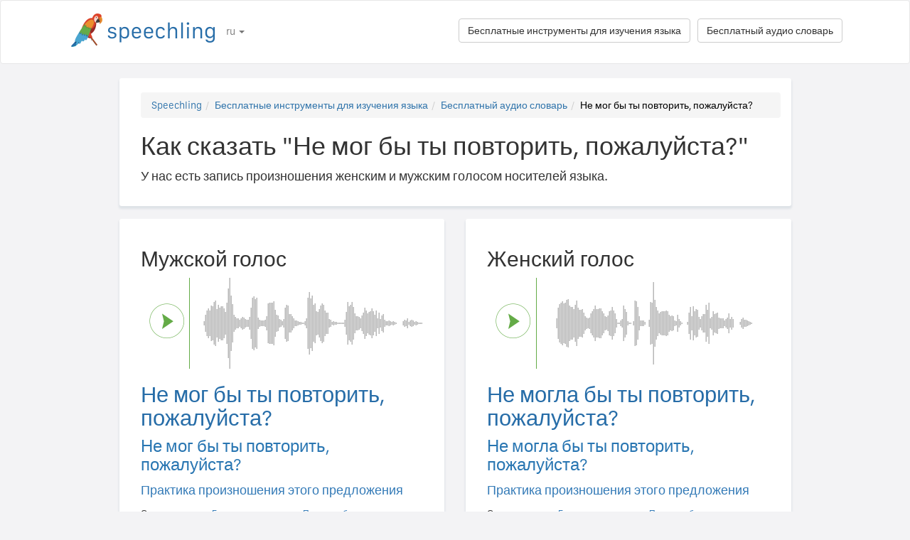

--- FILE ---
content_type: text/html; charset=utf-8
request_url: https://speechling.com/how-to/kak-skazat-ne-mog-by-ty-povtoryt-pozhaluista-na-russkom-1140
body_size: 7472
content:
<!doctype html><html lang="ru"><head><title>Как сказать "Не мог бы ты повторить, пожалуйста?"</title><link rel="alternate" href="https://speechling.com/how-to/how-to-say-can-you-repeat-that-please-in-russian-1140" hreflang="en"><link rel="alternate" href="https://speechling.com/how-to/zen-mo-shuo-qing-ni-zhong-fu-yi-bian-hao-ma-yong-e-yu-1140" hreflang="zh"><link rel="alternate" href="https://speechling.com/how-to/como-se-dice-podrias-repetir-eso-por-favor-en-ruso-1140" hreflang="es"><link rel="alternate" href="https://speechling.com/how-to/kak-skazat-ne-mog-by-ty-povtoryt-pozhaluista-na-russkom-1140" hreflang="ru"><link rel="alternate" href="https://speechling.com/how-to/wie-sagt-man-kannst-du-das-bitte-wiederholen-auf-russisch-1140" hreflang="de"><link rel="alternate" href="https://speechling.com/how-to/comment-on-dit-est-ce-que-tu-peux-repeter-sil-te-plait-en-russe-1140" hreflang="fr"><link rel="alternate" href="https://speechling.com/how-to/roshia-go-de-mou-ichido-itsutte-kuremasuka-no-hatsuon-no-shikata-1140" hreflang="ja"><link rel="alternate" href="https://speechling.com/how-to/como-dire-puoi-ripeterlo-per-favore-in-russo-1140" hreflang="it"><link rel="alternate" href="https://speechling.com/how-to/how-to-say-can-you-repeat-that-please-in-russian-1140" hreflang="x-default"><link rel="amphtml" href="https://speechling.com/how-to/kak-skazat-ne-mog-by-ty-povtoryt-pozhaluista-na-russkom-1140/amp"><link rel="canonical" href="https://speechling.com/how-to/kak-skazat-ne-mog-by-ty-povtoryt-pozhaluista-na-russkom-1140"><link rel="stylesheet" href="/static/css/rrssb.css"><link rel="icon" type="image/png" sizes="32x32" href="/static/images/favicons/favicon-32x32.png"><link rel="icon" type="image/png" sizes="96x96" href="/static/images/favicons/favicon-96x96.png"><link rel="icon" type="image/png" sizes="16x16" href="/static/images/favicons/favicon-16x16.png"><meta name="theme-color" content="#ffffff"><meta name="csrf-token" content="uWdHX7rp-nUG82DY6byfBHSKCo0Qy8bL_ksU"><meta property="og:url" content="https://speechling.com/how-to/kak-skazat-ne-mog-by-ty-povtoryt-pozhaluista-na-russkom-1140"><meta property="og:type" content="website"><meta property="og:title" content="Speechling - Говорите на языках ещё лучше"><meta property="og:description" content='Как сказать "Не мог бы ты повторить, пожалуйста?". И как вы можете сказать это как носитель языка.'><meta property="og:image" content="https://speechling.com/static/images/tour-image.jpg"><meta property="fb:app_id" content="243387886137884"><meta name="twitter:card" content="summary_large_image"><meta name="twitter:site" content="@thespeechling"><meta name="twitter:creator" content="@thespeechling"><meta name="twitter:title" content="Speechling"><meta name="twitter:description" content='Как сказать "Не мог бы ты повторить, пожалуйста?". И как вы можете сказать это как носитель языка.'><meta name="twitter:image" content="https://speechling.com/static/images/tour-image.jpg"><meta name="viewport" content="width=device-width,initial-scale=1"><meta name="description" content='Как сказать "Не мог бы ты повторить, пожалуйста?". И как вы можете сказать это как носитель языка.'><meta name="author" content="Speechling Language Learning"><link rel="stylesheet" href="/static/css/footer.css"><link rel="stylesheet" href="/static/fonts.css" media="all"><link rel="stylesheet" href="/static/css/public_tour.css" media="all"><link rel="stylesheet" href="/static/bootstrap/css/bootstrap.min.css" media="all"><link rel="stylesheet" href="/static/css/app.css" media="all"><link rel="stylesheet" href="/static/css/easy-autocomplete.min.css" media="all"><link rel="stylesheet" href="/static/font-awesome-4.7.0/css/font-awesome.min.css"><script type="application/ld+json">{
  "@context": "http://schema.org",
  "@type": "AudioObject",
  "contentUrl": "https://speechling.com/static/audio/male/russian/russian_1141.mp3",
  "description": "Не мог бы ты повторить, пожалуйста? (Мужской голос)",
  "encodingFormat": "mp3",
  "name": "/audio/male/russian/russian_1141.mp3",
  "transcript": "Не могла бы ты повторить, пожалуйста?"
}</script><script type="application/ld+json">{
  "@context": "http://schema.org",
  "@type": "AudioObject",
  "contentUrl": "https://speechling.com/static/audio/female/russian/russian_1141.mp3",
  "description": "Не могла бы ты повторить, пожалуйста? (Женский голос)",
  "encodingFormat": "mp3",
  "name": "/audio/female/russian/russian_1141.mp3",
  "transcript": "Не могла бы ты повторить, пожалуйста?"
}</script><script type="application/ld+json">{
  "@context": "http://schema.org",
  "@type": "BreadcrumbList",
  "itemListElement": [{
	"@type": "ListItem",
	"position": 1,
	"item": {
	  "@id": "https://speechling.com",
	  "name": "Speechling"
	}
  },{
	"@type": "ListItem",
	"position": 2,
	"item": {
	  "@id": "https://speechling.com/ru/tools",
	  "name": "Бесплатные инструменты для изучения языка"
	}
  },{
	"@type": "ListItem",
	"position": 3,
	"item": {
	  "@id": "https://speechling.com/ru/how-to",
	  "name": "Бесплатный аудио словарь"
	}
  },{
	"@type": "ListItem",
	"position": 4,
	"item": {
	  "@id": "https://speechling.com/how-to/kak-skazat-ne-mog-by-ty-povtoryt-pozhaluista-na-russkom-1140",
	  "name": "Не мог бы ты повторить, пожалуйста?"
	}
  }]
}</script><script type="application/ld+json">{
  "@context": "http://schema.org",
  "@type": "WebSite",
  "url": "https://speechling.com/how-to/kak-skazat-ne-mog-by-ty-povtoryt-pozhaluista-na-russkom-1140",
  "potentialAction": {
	"@type": "SearchAction",
	"target": "https://speechling.com/search-phrase?query={search_term_string}",
	"query-input": "required name=search_term_string"
  }
}</script><script async src="https://www.googletagmanager.com/gtag/js?id=G-6WYVRT51FG"></script><script>function gtag(){dataLayer.push(arguments)}ga=function(){},window.dataLayer=window.dataLayer||[],gtag("js",new Date),gtag("config","G-6WYVRT51FG")</script></head><body><div id="signupModal" class="modal" tabindex="-1" role="dialog"><div style="margin-top:100px" class="modal-dialog"><div class="modal-content" style="border-radius:30px"><div class="modal-header" style="height:80px"><button type="button" class="close" data-dismiss="modal" aria-hidden="true" style="margin-top:5px;margin-right:17px;font-size:2.4em">×</button> <img alt="Speechling logo" src="/static/images/logo.png" style="width:203px;margin-left:30px"></div><div style="text-align:center" class="modal-body"><p style="margin-bottom:20px;font-size:28px!important;line-height:1.4;color:#3e4a5e">Говорите на языках ещё лучше</p><div><a class="btn btn-lg btn-info" href="/auth/facebook" style="cursor:pointer;margin-bottom:10px;border-radius:30px;background-color:#3b5998;border:solid 2px #3b5998"><span class="fa fa-facebook"><span style="margin-left:10px;font-family:Arial,sans-serif" class="network-name">Войти с помощью Facebook</span></span></a><br><a href="/auth/google" style="margin-bottom:10px;border-radius:30px;background-color:#bd2026;border:solid 2px #bd2026" class="btn btn-lg btn-danger"><span class="fa fa-google"><span style="margin-left:10px;font-family:Arial,sans-serif" class="network-name">Войти с помощью Google</span></span></a><br><a href="/auth/apple" style="margin-bottom:20px;border-radius:30px;color:#fff;background-color:#000" class="btn btn-lg"><span class="fa fa-apple"><span style="color:#fff;margin-left:10px;font-family:Arial,sans-serif" class="network-name">Войти с помощью Apple</span></span></a><br><div style="margin-bottom:20px"><a href="/signup" class="btn btn-default" style="border-radius:30px"><span class="fa fa-user" style="margin-right:5px"></span> Зарегистрироваться, используя email </a>&nbsp;&nbsp; <a href="/login" class="btn btn-default" style="border-radius:30px"><span class="fa fa-user" style="margin-right:5px"></span> Войти с помощью email</a></div></div></div><div class="modal-footer" style="text-align:center"><p style="font-size:16px;line-height:1.8;color:#3e4a5e">Мы ценим вашу конфиденциальность и не будем спамить на вашей стене селфи.</p><p style="font-size:16px;line-height:1.8;color:#3e4a5e">Чтобы узнать больше, прочтите <a style="color:#009dff" target="_blank" href="/static/pdf/SpeechlingPrivacyPolicy.pdf"><u>Политика конфиденциальности</u></a> и <a target="_blank" href="/static/pdf/SpeechlingTermsofService.pdf" style="color:#009dff"><u>Условия пользования</u></a>.</p></div></div></div></div><nav class="navbar navbar-default" style="background-color:#fff;z-index:420"><div class="container" style="padding-top:18px;height:88px"><div class="navbar-header" style="margin-bottom:17px"><button type="button" class="navbar-toggle collapsed" data-toggle="collapse" data-target="#nav-bar-collapse" aria-expanded="false" style="background-color:#fff;border-radius:10px;height:42px;margin-right:8%;margin-top:1.5%"><span class="sr-only">Toggle navigation</span> <span class="icon-bar"></span> <span class="icon-bar"></span> <span class="icon-bar"></span></button> <a id="parrot-logo-outside" href="/"><img alt="Speechling Logo" src="/static/images/logo.png" style="width:203px"></a></div><div class="collapse navbar-collapse" id="nav-bar-collapse" style="background:#fff!important"><ul style="margin:0 0!important" class="nav navbar-nav"><li class="dropdown"><a href="#" class="dropdown-toggle" data-toggle="dropdown" role="button" aria-haspopup="true" aria-expanded="false">ru <span class="caret"></span></a><ul class="dropdown-menu"><li><a href="https://speechling.com/en/how-to/how-to-say-can-you-repeat-that-please-in-russian-1140">English</a></li><li><a href="https://speechling.com/es/how-to/como-se-dice-podrias-repetir-eso-por-favor-en-ruso-1140">Español</a></li><li><a href="https://speechling.com/fr/how-to/comment-on-dit-est-ce-que-tu-peux-repeter-sil-te-plait-en-russe-1140">Français</a></li><li><a href="https://speechling.com/de/how-to/wie-sagt-man-kannst-du-das-bitte-wiederholen-auf-russisch-1140">Deutsch</a></li><li><a href="https://speechling.com/it/how-to/como-dire-puoi-ripeterlo-per-favore-in-russo-1140">Italiano</a></li><li><a href="https://speechling.com/pt/how-to/como-dizer-voce-pode-repetir-por-favor-em-russo-1140">Português</a></li><li><a href="https://speechling.com/ru/how-to/kak-skazat-ne-mog-by-ty-povtoryt-pozhaluista-na-russkom-1140">Русский</a></li><li><a href="https://speechling.com/jp/how-to/roshia-go-de-mou-ichido-itsutte-kuremasuka-no-hatsuon-no-shikata-1140">日本語</a></li><li><a href="https://speechling.com/ko/how-to/reosiaeoro-dasi-han-beon-malhaejulraeyo-malhaneun-beop-1140">한국어</a></li><li><a href="https://speechling.com/zh/how-to/zen-mo-shuo-qing-ni-zhong-fu-yi-bian-hao-ma-yong-e-yu-1140">中文</a></li></ul></li></ul><a style="margin-right:10px;margin-top:7px" class="hidden-sm btn btn-default pull-right" href="/dictionary">Бесплатный аудио словарь</a> <a style="margin-right:10px;margin-top:7px" class="btn btn-default pull-right" href="/tools">Бесплатные инструменты для изучения языка</a></div></div></nav><div class="container"><div class="row"><div class="col-xs-12 col-md-10 col-md-offset-1"><div class="container card-bg"><ol class="breadcrumb"><li><a href="https://speechling.com">Speechling</a></li><li><a href="https://speechling.com/ru/tools">Бесплатные инструменты для изучения языка</a></li><li><a href="https://speechling.com/ru/how-to">Бесплатный аудио словарь</a></li><li class="active">Не мог бы ты повторить, пожалуйста?</li></ol><h1>Как сказать "Не мог бы ты повторить, пожалуйста?"</h1><p>У нас есть запись произношения женским и мужским голосом носителей языка.</p></div></div></div><div class="row"><div style="margin-top:1.5%" class="col-xs-12 col-md-10 col-md-offset-1 col-lg-5 col-lg-offset-1"><div class="container card-bg"><div class="row"><div class="col-lg-12"><h2>Мужской голос</h2></div></div><div class="row"><div class="col-lg-2 col-md-2 col-sm-2 col-xs-3" style="padding-top:20px"><div id="play-target-recording-btn" class="targetPlayButton"></div></div><div class="col-lg-10 col-md-10 col-sm-10 col-xs-9" style="padding-left:10px"><div id="target-waveform"></div></div></div><div class="language-text-block"><h3 id="target-sentence" style="cursor:pointer" class="target-language-text">Не мог бы ты повторить, пожалуйста?</h3><h4 id="native-sentence" style="cursor:pointer" class="native-language-text">Не мог бы ты повторить, пожалуйста?</h4></div><p><a href="/">Практика произношения этого предложения</a></p><small>Смотрите также: <a href="/dictation"><u>Бесплатная диктовка</u></a>, <a href="/listening"><u>Практика бесплатного слушания</u></a>, <a href="/flashcards"><u>Бесплатный словарь флэшкарточек</u></a></small></div></div><div style="margin-top:1.5%" class="col-xs-12 col-md-10 col-md-offset-1 col-lg-5 col-lg-offset-0"><div class="container card-bg"><div class="row"><div class="col-lg-12"><h2>Женский голос</h2></div></div><div class="row"><div class="col-lg-2 col-md-2 col-sm-2 col-xs-3" style="padding-top:20px"><div id="f-play-target-recording-btn" class="targetPlayButton"></div></div><div class="col-lg-10 col-md-10 col-sm-10 col-xs-9" style="padding-left:10px"><div id="f-target-waveform"></div></div></div><div class="language-text-block"><h3 id="target-sentence-female" style="cursor:pointer" class="target-language-text">Не могла бы ты повторить, пожалуйста?</h3><h4 id="native-sentence-female" style="cursor:pointer" class="native-language-text">Не могла бы ты повторить, пожалуйста?</h4></div><p><a href="/">Практика произношения этого предложения</a></p><small>Смотрите также: <a href="/dictation"><u>Бесплатная диктовка</u></a>, <a href="/listening"><u>Практика бесплатного слушания</u></a>, <a href="/flashcards"><u>Бесплатный словарь флэшкарточек</u></a></small></div></div></div><div style="margin-top:10px" class="row"><div class="col-xs-12 col-md-10 col-md-offset-1"><div style="margin-top:10px" class="container card-bg"><h2>Как сказать "Не мог бы ты повторить, пожалуйста?" на других языках</h2><p><a href="/how-to/kak-skazat-ne-mog-by-ty-povtoryt-pozhaluista-na-anglyiskom-1140">Английский</a></p><p><a href="/how-to/kak-skazat-ne-mog-by-ty-povtoryt-pozhaluista-na-frantsuzskom-1140">Французский</a></p><p><a href="/how-to/kak-skazat-ne-mog-by-ty-povtoryt-pozhaluista-na-yspanskom-1140">Испанский</a></p><p><a href="/how-to/kak-skazat-ne-mog-by-ty-povtoryt-pozhaluista-na-kytaiskom-1140">Китайский</a></p><p><a href="/how-to/kak-skazat-ne-mog-by-ty-povtoryt-pozhaluista-na-nemetskom-1140">Немецкий</a></p><p><a href="/how-to/kak-skazat-ne-mog-by-ty-povtoryt-pozhaluista-na-ytalianskom-1140">Итальянский</a></p><p><a href="/how-to/kak-skazat-ne-mog-by-ty-povtoryt-pozhaluista-na-iaponskom-1140">Японский</a></p><p><a href="/how-to/kak-skazat-ne-mog-by-ty-povtoryt-pozhaluista-na-russkom-1140">Русский</a></p><p><a href="/how-to/kak-skazat-ne-mog-by-ty-povtoryt-pozhaluista-na-portugalskom-1140">Португальский</a></p><p><a href="/how-to/kak-skazat-ne-mog-by-ty-povtoryt-pozhaluista-na-koreiskom-1140">Корейский</a></p></div></div></div><div style="margin-top:10px" class="row"><div class="col-xs-12 col-md-10 col-md-offset-1"><div style="margin-top:10px" class="container card-bg"><h2>Дополнительные ресурсы</h2><p><a href="/dictionary/russian/basic-questions">Основные вопросы</a></p><p><a href="/dictionary/russian/all">Самые распространенные фразы</a></p><p><a href="/dictionary/">Бесплатный аудио словарь</a></p></div></div></div><div style="margin-top:10px" class="row"><div class="col-xs-12 col-md-10 col-md-offset-1"><div style="margin-top:10px" class="container card-bg"><h2>Поиск</h2><div class="row"><div class="col-md-6 col-xs-12"><div style="margin-bottom:10px;margin-top:10px">Родной язык</div><div style="float:left;margin-right:10px"><input class="native-checkbox" type="checkbox" name="chinese-checkbox" id="chinese-checkbox-native"> <label for="chinese-checkbox-native">Китайский</label></div><div style="float:left;margin-right:10px"><input class="native-checkbox" type="checkbox" name="english-checkbox" id="english-checkbox-native"> <label for="english-checkbox-native">Английский</label></div><div style="float:left;margin-right:10px"><input class="native-checkbox" type="checkbox" name="french-checkbox" id="french-checkbox-native"> <label for="french-checkbox-native">Французский</label></div><div style="float:left;margin-right:10px"><input class="native-checkbox" type="checkbox" name="spanish-checkbox" id="spanish-checkbox-native"> <label for="spanish-checkbox-native">Испанский</label></div><div style="float:left;margin-right:10px"><input class="native-checkbox" type="checkbox" name="german-checkbox" id="german-checkbox-native"> <label for="german-checkbox-native">Немецкий</label></div><div style="float:left;margin-right:10px"><input class="native-checkbox" type="checkbox" name="russian-checkbox" id="russian-checkbox-native"> <label for="russian-checkbox-native">Русский</label></div><div style="float:left;margin-right:10px"><input class="native-checkbox" type="checkbox" name="italian-checkbox" id="italian-checkbox-native"> <label for="italian-checkbox-native">Итальянский</label></div><div style="float:left;margin-right:10px"><input class="native-checkbox" type="checkbox" name="japanese-checkbox" id="japanese-checkbox-native"> <label for="japanese-checkbox-native">Японский</label></div><div style="float:left;margin-right:10px"><input class="native-checkbox" type="checkbox" name="portuguese-checkbox" id="portuguese-checkbox-native"> <label for="portuguese-checkbox-native">Португальский</label></div><div style="float:left;margin-right:10px"><input class="native-checkbox" type="checkbox" name="korean-checkbox" id="korean-checkbox-native"> <label for="korean-checkbox-native">Корейский</label></div></div><div class="col-md-6 col-xs-12"><div style="margin-bottom:10px;margin-top:10px">Изучаемый язык</div><div style="float:left;margin-right:10px"><input class="target-checkbox" type="checkbox" name="chinese-checkbox" id="chinese-checkbox-target"> <label for="chinese-checkbox-target">Китайский</label></div><div style="float:left;margin-right:10px"><input class="target-checkbox" type="checkbox" name="english-checkbox" id="english-checkbox-target"> <label for="english-checkbox-target">Английский</label></div><div style="float:left;margin-right:10px"><input class="target-checkbox" type="checkbox" name="french-checkbox" id="french-checkbox-target"> <label for="french-checkbox-target">Французский</label></div><div style="float:left;margin-right:10px"><input class="target-checkbox" type="checkbox" name="spanish-checkbox" id="spanish-checkbox-target"> <label for="spanish-checkbox-target">Испанский</label></div><div style="float:left;margin-right:10px"><input class="target-checkbox" type="checkbox" name="german-checkbox" id="german-checkbox-target"> <label for="german-checkbox-target">Немецкий</label></div><div style="float:left;margin-right:10px"><input class="target-checkbox" type="checkbox" name="russian-checkbox" id="russian-checkbox-target"> <label for="russian-checkbox-target">Русский</label></div><div style="float:left;margin-right:10px"><input class="target-checkbox" type="checkbox" name="italian-checkbox" id="italian-checkbox-target"> <label for="italian-checkbox-target">Итальянский</label></div><div style="float:left;margin-right:10px"><input class="target-checkbox" type="checkbox" name="japanese-checkbox" id="japanese-checkbox-target"> <label for="japanese-checkbox-target">Японский</label></div><div style="float:left;margin-right:10px"><input class="target-checkbox" type="checkbox" name="portuguese-checkbox" id="portuguese-checkbox-target"> <label for="portuguese-checkbox-target">Португальский</label></div><div style="float:left;margin-right:10px"><input class="target-checkbox" type="checkbox" name="korean-checkbox" id="korean-checkbox-target"> <label for="korean-checkbox-target">Корейский</label></div></div></div><div class="col-xs-8 col-sm-10"><input aria-label="Поиск" style="width:100%;margin-left:-17px;margin-top:10px" class="form-control" placeholder="Поиск" autocomplete="off" id="search"></div><div class="col-xs-4 col-sm-2"><a id="manual-search" style="margin-top:10px" class="btn btn-default">Поиск</a></div></div></div></div><div style="margin-top:10px" class="row"><div class="col-xs-12 col-md-10 col-md-offset-1"><div style="margin-top:10px" class="container card-bg"><h2>Расскажите о нас в социальных сетях:</h2><ul class="rrssb-buttons"><li class="rrssb-facebook"><a href="https://www.facebook.com/sharer/sharer.php?u=https://speechling.com/how-to/kak-skazat-ne-mog-by-ty-povtoryt-pozhaluista-na-russkom-1140" class="popup"><span class="rrssb-icon"><svg xmlns="http://www.w3.org/2000/svg" preserveaspectratio="xMidYMid" width="29" height="29" viewbox="0 0 29 29"><path d="M26.4 0H2.6C1.714 0 0 1.715 0 2.6v23.8c0 .884 1.715 2.6 2.6 2.6h12.393V17.988h-3.996v-3.98h3.997v-3.062c0-3.746 2.835-5.97 6.177-5.97 1.6 0 2.444.173 2.845.226v3.792H21.18c-1.817 0-2.156.9-2.156 2.168v2.847h5.045l-.66 3.978h-4.386V29H26.4c.884 0 2.6-1.716 2.6-2.6V2.6c0-.885-1.716-2.6-2.6-2.6z" fill-rule="evenodd" class="cls-2"></path></svg></span><span class="rrssb-text">&nbsp;facebook</span></a></li><li class="rrssb-linkedin"><a href="http://www.linkedin.com/shareArticle?mini=true&amp;url=https://speechling.com/how-to/kak-skazat-ne-mog-by-ty-povtoryt-pozhaluista-na-russkom-1140" class="popup"><span class="rrssb-icon"><svg xmlns="http://www.w3.org/2000/svg" width="28" height="28" viewbox="0 0 28 28"><path d="M25.424 15.887v8.447h-4.896v-7.882c0-1.98-.71-3.33-2.48-3.33-1.354 0-2.158.91-2.514 1.802-.13.315-.162.753-.162 1.194v8.216h-4.9s.067-13.35 0-14.73h4.9v2.087c-.01.017-.023.033-.033.05h.032v-.05c.65-1.002 1.812-2.435 4.414-2.435 3.222 0 5.638 2.106 5.638 6.632zM5.348 2.5c-1.676 0-2.772 1.093-2.772 2.54 0 1.42 1.066 2.538 2.717 2.546h.032c1.71 0 2.77-1.132 2.77-2.546C8.056 3.593 7.02 2.5 5.344 2.5h.005zm-2.48 21.834h4.896V9.604H2.867v14.73z"></path></svg></span><span class="rrssb-text">&nbsp;linkedin</span></a></li><li class="rrssb-twitter"><a href="https://twitter.com/intent/tweet?text=https://speechling.com/how-to/kak-skazat-ne-mog-by-ty-povtoryt-pozhaluista-na-russkom-1140" class="popup"><span class="rrssb-icon"><svg xmlns="http://www.w3.org/2000/svg" width="28" height="28" viewbox="0 0 28 28"><path d="M24.253 8.756C24.69 17.08 18.297 24.182 9.97 24.62c-3.122.162-6.22-.646-8.86-2.32 2.702.18 5.375-.648 7.507-2.32-2.072-.248-3.818-1.662-4.49-3.64.802.13 1.62.077 2.4-.154-2.482-.466-4.312-2.586-4.412-5.11.688.276 1.426.408 2.168.387-2.135-1.65-2.73-4.62-1.394-6.965C5.574 7.816 9.54 9.84 13.802 10.07c-.842-2.738.694-5.64 3.434-6.48 2.018-.624 4.212.043 5.546 1.682 1.186-.213 2.318-.662 3.33-1.317-.386 1.256-1.248 2.312-2.4 2.942 1.048-.106 2.07-.394 3.02-.85-.458 1.182-1.343 2.15-2.48 2.71z"></path></svg></span><span class="rrssb-text">&nbsp;twitter</span></a></li><li class="rrssb-googleplus"><a href="https://plus.google.com/share?url=https://speechling.com/how-to/kak-skazat-ne-mog-by-ty-povtoryt-pozhaluista-na-russkom-1140" class="popup"><span class="rrssb-icon"><svg xmlns="http://www.w3.org/2000/svg" width="24" height="24" viewbox="0 0 24 24"><path d="M21 8.29h-1.95v2.6h-2.6v1.82h2.6v2.6H21v-2.6h2.6v-1.885H21V8.29zM7.614 10.306v2.925h3.9c-.26 1.69-1.755 2.925-3.9 2.925-2.34 0-4.29-2.016-4.29-4.354s1.885-4.353 4.29-4.353c1.104 0 2.014.326 2.794 1.105l2.08-2.08c-1.3-1.17-2.924-1.883-4.874-1.883C3.65 4.586.4 7.835.4 11.8s3.25 7.212 7.214 7.212c4.224 0 6.953-2.988 6.953-7.082 0-.52-.065-1.104-.13-1.624H7.614z"></path></svg></span><span class="rrssb-text">&nbsp;google+</span></a></li><li class="rrssb-pinterest"><a href="http://pinterest.com/pin/create/button/?url=https://speechling.com/how-to/kak-skazat-ne-mog-by-ty-povtoryt-pozhaluista-na-russkom-1140"><span class="rrssb-icon"><svg xmlns="http://www.w3.org/2000/svg" width="28" height="28" viewbox="0 0 28 28"><path d="M14.02 1.57c-7.06 0-12.784 5.723-12.784 12.785S6.96 27.14 14.02 27.14c7.062 0 12.786-5.725 12.786-12.785 0-7.06-5.724-12.785-12.785-12.785zm1.24 17.085c-1.16-.09-1.648-.666-2.558-1.22-.5 2.627-1.113 5.146-2.925 6.46-.56-3.972.822-6.952 1.462-10.117-1.094-1.84.13-5.545 2.437-4.632 2.837 1.123-2.458 6.842 1.1 7.557 3.71.744 5.226-6.44 2.924-8.775-3.324-3.374-9.677-.077-8.896 4.754.19 1.178 1.408 1.538.49 3.168-2.13-.472-2.764-2.15-2.683-4.388.132-3.662 3.292-6.227 6.46-6.582 4.008-.448 7.772 1.474 8.29 5.24.58 4.254-1.815 8.864-6.1 8.532v.003z"></path></svg></span><span class="rrssb-text">&nbsp;pinterest</span></a></li></ul></div></div></div></div><div style="height:80px"></div><div id="footerwrap"><div class="container"><div class="row"><div class="col-md-4"><h4>О нас</h4><div class="hline-w"></div><p><a href="/help">Полное руководство пользователя Speechling</a><br><a href="/mission">Наша миссия</a><br><a href="/scholarship">Стипендии Speechling</a><br><a href="/about">Познакомьтесь с нашей командой</a><br><a rel="noopener" target="_blank" href="https://speechling.com/blog/speechling-white-paper/">Документация</a><br><a href="/pricing">Расценки</a><br><a href="https://www.facebook.com/groups/speechling/">Сообщество</a><br></p></div><div class="col-md-4"><h4>Блог</h4><div class="hline-w"></div><p><a href="https://speechling.com/blog/tag/spanish">Испанский блог</a><br><a href="https://speechling.com/blog/tag/french">Английский блог</a><br><a href="https://speechling.com/blog/tag/english">Французский блог</a><br><a href="https://speechling.com/blog/tag/german">Российский блог</a><br><a href="https://speechling.com/blog/tag/italian">Итальянский блог</a><br><a href="https://speechling.com/blog/tag/portuguese">Португальский блог</a><br><a href="https://speechling.com/blog/tag/russian">Немецкий блог</a><br><a href="https://speechling.com/blog/tag/korean">Корейский блог</a><br><a href="https://speechling.com/blog/tag/japanese">Японский блог</a><br><a href="https://speechling.com/blog/tag/mandarin">Китайский блог</a><br></p></div><div class="col-md-4"><h4>Бесплатные инструменты для изучения языка</h4><div class="hline-w"></div><p><a href="/dictation">Бесплатная диктовка</a><br><a href="/listening">Практика бесплатного слушания</a><br><a href="/flashcards">Бесплатный словарь флэшкарточек</a><br><a href="/quiz">Бесплатная языковая викторина</a><br><a href="/fillin">Бесплатные упражнения на заполнение пробела</a><br><a href="/dictionary">Бесплатный аудио словарь</a><br><a href="/tools">Все инструменты</a><br></p></div></div><div class="row"><div class="col-md-4"><h4>Ссылки на социальные сети</h4><div class="hline-w"></div><p><a rel="noopener" aria-label="Speechling Facebook" target="_blank" href="https://www.facebook.com/speechling/"><i class="fa fa-facebook"></i></a> <a rel="noopener" aria-label="Speechling Twitter" target="_blank" href="https://twitter.com/thespeechling"><i class="fa fa-twitter"></i></a> <a rel="noopener" aria-label="Speechling Linkedin" target="_blank" href="https://www.linkedin.com/company/speechling"><i class="fa fa-linkedin"></i></a></p></div><div class="col-md-4"><h4>Юридические аспекты</h4><div class="hline-w"></div><p><a target="_blank" href="/static/pdf/SpeechlingPrivacyPolicy.pdf">Политика конфиденциальности</a><br><a target="_blank" href="/static/pdf/SpeechlingTermsofService.pdf">Условия пользования</a><br><small>Speechling использует Flaticon для иконок.</small></p></div><div class="col-md-4"><h4>Связаться</h4><div class="hline-w"></div><p><a target="_blank" href="/education">Speechling для образования</a><br><a target="_blank" href="/careers">Карьера</a><br><a target="_blank" href="/ambassador">Партнёрский маркетинг</a><br><a target="_blank" href="mailto:ceo@speechling.com">Контакты</a><br></p></div></div></div></div><script src="/static/js/jquery.min.js"></script><script src="/static/js/wavesurfer.min.js?v=1"></script><script src="/static/bootstrap/js/bootstrap.min.js"></script><script src="/static/js/jquery.easy-autocomplete.min.js"></script><script>MALE_CARD={id:"Russian_Russian_1141",target_language:"Russian",native_language:"Russian",target_sentence:"Не мог бы ты повторить, пожалуйста?",native_sentence:"Не мог бы ты повторить, пожалуйста?",target_recording:"/audio/male/russian/russian_1141.mp3",native_recording:"/audio/male/russian/russian_1141.mp3",otherGenderData:{target_sentence:"Не могла бы ты повторить, пожалуйста?",native_sentence:"Не могла бы ты повторить, пожалуйста?",target_recording:"/audio/female/russian/russian_1141.mp3",native_recording:"/audio/female/russian/russian_1141.mp3",pinyin:"",furigana:""},article:"",difficulty:"Intermediate 1",phrasebook_difficulty:"Basic Questions",title:'как сказать "Не мог бы ты повторить, пожалуйста?" на русском',slug:"kak-skazat-ne-mog-by-ty-povtoryt-pozhaluista-na-russkom-1140",pinyin:"",furigana:"",otherTargetLanguageSlugs:{English:"kak-skazat-ne-mog-by-ty-povtoryt-pozhaluista-na-anglyiskom-1140",French:"kak-skazat-ne-mog-by-ty-povtoryt-pozhaluista-na-frantsuzskom-1140",Spanish:"kak-skazat-ne-mog-by-ty-povtoryt-pozhaluista-na-yspanskom-1140",MandarinS:"kak-skazat-ne-mog-by-ty-povtoryt-pozhaluista-na-kytaiskom-1140",German:"kak-skazat-ne-mog-by-ty-povtoryt-pozhaluista-na-nemetskom-1140",Russian:"kak-skazat-ne-mog-by-ty-povtoryt-pozhaluista-na-russkom-1140",Italian:"kak-skazat-ne-mog-by-ty-povtoryt-pozhaluista-na-ytalianskom-1140",Japanese:"kak-skazat-ne-mog-by-ty-povtoryt-pozhaluista-na-iaponskom-1140",Portuguese:"kak-skazat-ne-mog-by-ty-povtoryt-pozhaluista-na-portugalskom-1140",Korean:"kak-skazat-ne-mog-by-ty-povtoryt-pozhaluista-na-koreiskom-1140"},otherNativeLanguageSlugs:{English:"how-to-say-can-you-repeat-that-please-in-russian-1140",French:"comment-on-dit-est-ce-que-tu-peux-repeter-sil-te-plait-en-russe-1140",Spanish:"como-se-dice-podrias-repetir-eso-por-favor-en-ruso-1140",MandarinS:"zen-mo-shuo-qing-ni-zhong-fu-yi-bian-hao-ma-yong-e-yu-1140",German:"wie-sagt-man-kannst-du-das-bitte-wiederholen-auf-russisch-1140",Russian:"kak-skazat-ne-mog-by-ty-povtoryt-pozhaluista-na-russkom-1140",Italian:"como-dire-puoi-ripeterlo-per-favore-in-russo-1140",Japanese:"roshia-go-de-mou-ichido-itsutte-kuremasuka-no-hatsuon-no-shikata-1140",Portuguese:"como-dizer-voce-pode-repetir-por-favor-em-russo-1140",Korean:"reosiaeoro-dasi-han-beon-malhaejulraeyo-malhaneun-beop-1140"}},FEMALE_CARD={target_sentence:"Не могла бы ты повторить, пожалуйста?",native_sentence:"Не могла бы ты повторить, пожалуйста?",target_recording:"/audio/female/russian/russian_1141.mp3",native_recording:"/audio/female/russian/russian_1141.mp3",pinyin:"",furigana:""}</script><script src="/static/js/public_tour.js?v=4"></script><script src="https://browser.sentry-cdn.com/5.12.1/bundle.min.js" integrity="sha384-y+an4eARFKvjzOivf/Z7JtMJhaN6b+lLQ5oFbBbUwZNNVir39cYtkjW1r6Xjbxg3" crossorigin="anonymous"></script><script>$(document).ready(function(){Sentry.init({dsn:"https://29471ab37eda490d8b0d6d4619fce19a@sentry.io/2636394"})})</script></body></html>